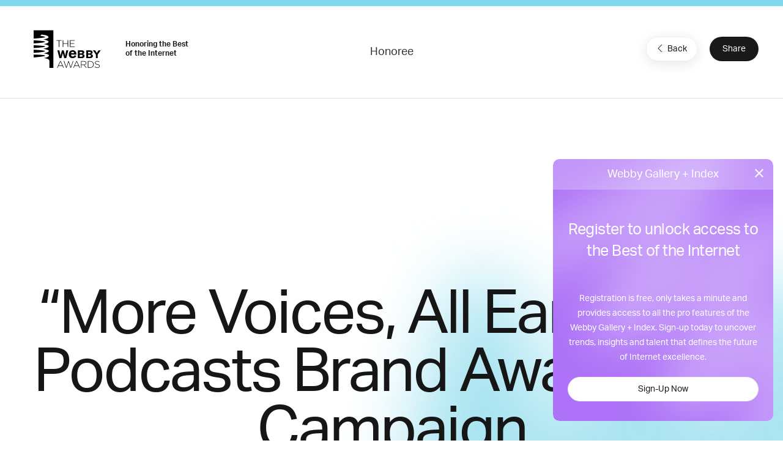

--- FILE ---
content_type: text/html; charset=utf-8
request_url: https://www.google.com/recaptcha/api2/anchor?ar=1&k=6LcC5f8qAAAAAN7E3g2z0N_EoPq3Vri8uXzTmFiO&co=aHR0cHM6Ly93aW5uZXJzLndlYmJ5YXdhcmRzLmNvbTo0NDM.&hl=en&v=PoyoqOPhxBO7pBk68S4YbpHZ&size=invisible&anchor-ms=20000&execute-ms=30000&cb=bvxtnkyw3chh
body_size: 48808
content:
<!DOCTYPE HTML><html dir="ltr" lang="en"><head><meta http-equiv="Content-Type" content="text/html; charset=UTF-8">
<meta http-equiv="X-UA-Compatible" content="IE=edge">
<title>reCAPTCHA</title>
<style type="text/css">
/* cyrillic-ext */
@font-face {
  font-family: 'Roboto';
  font-style: normal;
  font-weight: 400;
  font-stretch: 100%;
  src: url(//fonts.gstatic.com/s/roboto/v48/KFO7CnqEu92Fr1ME7kSn66aGLdTylUAMa3GUBHMdazTgWw.woff2) format('woff2');
  unicode-range: U+0460-052F, U+1C80-1C8A, U+20B4, U+2DE0-2DFF, U+A640-A69F, U+FE2E-FE2F;
}
/* cyrillic */
@font-face {
  font-family: 'Roboto';
  font-style: normal;
  font-weight: 400;
  font-stretch: 100%;
  src: url(//fonts.gstatic.com/s/roboto/v48/KFO7CnqEu92Fr1ME7kSn66aGLdTylUAMa3iUBHMdazTgWw.woff2) format('woff2');
  unicode-range: U+0301, U+0400-045F, U+0490-0491, U+04B0-04B1, U+2116;
}
/* greek-ext */
@font-face {
  font-family: 'Roboto';
  font-style: normal;
  font-weight: 400;
  font-stretch: 100%;
  src: url(//fonts.gstatic.com/s/roboto/v48/KFO7CnqEu92Fr1ME7kSn66aGLdTylUAMa3CUBHMdazTgWw.woff2) format('woff2');
  unicode-range: U+1F00-1FFF;
}
/* greek */
@font-face {
  font-family: 'Roboto';
  font-style: normal;
  font-weight: 400;
  font-stretch: 100%;
  src: url(//fonts.gstatic.com/s/roboto/v48/KFO7CnqEu92Fr1ME7kSn66aGLdTylUAMa3-UBHMdazTgWw.woff2) format('woff2');
  unicode-range: U+0370-0377, U+037A-037F, U+0384-038A, U+038C, U+038E-03A1, U+03A3-03FF;
}
/* math */
@font-face {
  font-family: 'Roboto';
  font-style: normal;
  font-weight: 400;
  font-stretch: 100%;
  src: url(//fonts.gstatic.com/s/roboto/v48/KFO7CnqEu92Fr1ME7kSn66aGLdTylUAMawCUBHMdazTgWw.woff2) format('woff2');
  unicode-range: U+0302-0303, U+0305, U+0307-0308, U+0310, U+0312, U+0315, U+031A, U+0326-0327, U+032C, U+032F-0330, U+0332-0333, U+0338, U+033A, U+0346, U+034D, U+0391-03A1, U+03A3-03A9, U+03B1-03C9, U+03D1, U+03D5-03D6, U+03F0-03F1, U+03F4-03F5, U+2016-2017, U+2034-2038, U+203C, U+2040, U+2043, U+2047, U+2050, U+2057, U+205F, U+2070-2071, U+2074-208E, U+2090-209C, U+20D0-20DC, U+20E1, U+20E5-20EF, U+2100-2112, U+2114-2115, U+2117-2121, U+2123-214F, U+2190, U+2192, U+2194-21AE, U+21B0-21E5, U+21F1-21F2, U+21F4-2211, U+2213-2214, U+2216-22FF, U+2308-230B, U+2310, U+2319, U+231C-2321, U+2336-237A, U+237C, U+2395, U+239B-23B7, U+23D0, U+23DC-23E1, U+2474-2475, U+25AF, U+25B3, U+25B7, U+25BD, U+25C1, U+25CA, U+25CC, U+25FB, U+266D-266F, U+27C0-27FF, U+2900-2AFF, U+2B0E-2B11, U+2B30-2B4C, U+2BFE, U+3030, U+FF5B, U+FF5D, U+1D400-1D7FF, U+1EE00-1EEFF;
}
/* symbols */
@font-face {
  font-family: 'Roboto';
  font-style: normal;
  font-weight: 400;
  font-stretch: 100%;
  src: url(//fonts.gstatic.com/s/roboto/v48/KFO7CnqEu92Fr1ME7kSn66aGLdTylUAMaxKUBHMdazTgWw.woff2) format('woff2');
  unicode-range: U+0001-000C, U+000E-001F, U+007F-009F, U+20DD-20E0, U+20E2-20E4, U+2150-218F, U+2190, U+2192, U+2194-2199, U+21AF, U+21E6-21F0, U+21F3, U+2218-2219, U+2299, U+22C4-22C6, U+2300-243F, U+2440-244A, U+2460-24FF, U+25A0-27BF, U+2800-28FF, U+2921-2922, U+2981, U+29BF, U+29EB, U+2B00-2BFF, U+4DC0-4DFF, U+FFF9-FFFB, U+10140-1018E, U+10190-1019C, U+101A0, U+101D0-101FD, U+102E0-102FB, U+10E60-10E7E, U+1D2C0-1D2D3, U+1D2E0-1D37F, U+1F000-1F0FF, U+1F100-1F1AD, U+1F1E6-1F1FF, U+1F30D-1F30F, U+1F315, U+1F31C, U+1F31E, U+1F320-1F32C, U+1F336, U+1F378, U+1F37D, U+1F382, U+1F393-1F39F, U+1F3A7-1F3A8, U+1F3AC-1F3AF, U+1F3C2, U+1F3C4-1F3C6, U+1F3CA-1F3CE, U+1F3D4-1F3E0, U+1F3ED, U+1F3F1-1F3F3, U+1F3F5-1F3F7, U+1F408, U+1F415, U+1F41F, U+1F426, U+1F43F, U+1F441-1F442, U+1F444, U+1F446-1F449, U+1F44C-1F44E, U+1F453, U+1F46A, U+1F47D, U+1F4A3, U+1F4B0, U+1F4B3, U+1F4B9, U+1F4BB, U+1F4BF, U+1F4C8-1F4CB, U+1F4D6, U+1F4DA, U+1F4DF, U+1F4E3-1F4E6, U+1F4EA-1F4ED, U+1F4F7, U+1F4F9-1F4FB, U+1F4FD-1F4FE, U+1F503, U+1F507-1F50B, U+1F50D, U+1F512-1F513, U+1F53E-1F54A, U+1F54F-1F5FA, U+1F610, U+1F650-1F67F, U+1F687, U+1F68D, U+1F691, U+1F694, U+1F698, U+1F6AD, U+1F6B2, U+1F6B9-1F6BA, U+1F6BC, U+1F6C6-1F6CF, U+1F6D3-1F6D7, U+1F6E0-1F6EA, U+1F6F0-1F6F3, U+1F6F7-1F6FC, U+1F700-1F7FF, U+1F800-1F80B, U+1F810-1F847, U+1F850-1F859, U+1F860-1F887, U+1F890-1F8AD, U+1F8B0-1F8BB, U+1F8C0-1F8C1, U+1F900-1F90B, U+1F93B, U+1F946, U+1F984, U+1F996, U+1F9E9, U+1FA00-1FA6F, U+1FA70-1FA7C, U+1FA80-1FA89, U+1FA8F-1FAC6, U+1FACE-1FADC, U+1FADF-1FAE9, U+1FAF0-1FAF8, U+1FB00-1FBFF;
}
/* vietnamese */
@font-face {
  font-family: 'Roboto';
  font-style: normal;
  font-weight: 400;
  font-stretch: 100%;
  src: url(//fonts.gstatic.com/s/roboto/v48/KFO7CnqEu92Fr1ME7kSn66aGLdTylUAMa3OUBHMdazTgWw.woff2) format('woff2');
  unicode-range: U+0102-0103, U+0110-0111, U+0128-0129, U+0168-0169, U+01A0-01A1, U+01AF-01B0, U+0300-0301, U+0303-0304, U+0308-0309, U+0323, U+0329, U+1EA0-1EF9, U+20AB;
}
/* latin-ext */
@font-face {
  font-family: 'Roboto';
  font-style: normal;
  font-weight: 400;
  font-stretch: 100%;
  src: url(//fonts.gstatic.com/s/roboto/v48/KFO7CnqEu92Fr1ME7kSn66aGLdTylUAMa3KUBHMdazTgWw.woff2) format('woff2');
  unicode-range: U+0100-02BA, U+02BD-02C5, U+02C7-02CC, U+02CE-02D7, U+02DD-02FF, U+0304, U+0308, U+0329, U+1D00-1DBF, U+1E00-1E9F, U+1EF2-1EFF, U+2020, U+20A0-20AB, U+20AD-20C0, U+2113, U+2C60-2C7F, U+A720-A7FF;
}
/* latin */
@font-face {
  font-family: 'Roboto';
  font-style: normal;
  font-weight: 400;
  font-stretch: 100%;
  src: url(//fonts.gstatic.com/s/roboto/v48/KFO7CnqEu92Fr1ME7kSn66aGLdTylUAMa3yUBHMdazQ.woff2) format('woff2');
  unicode-range: U+0000-00FF, U+0131, U+0152-0153, U+02BB-02BC, U+02C6, U+02DA, U+02DC, U+0304, U+0308, U+0329, U+2000-206F, U+20AC, U+2122, U+2191, U+2193, U+2212, U+2215, U+FEFF, U+FFFD;
}
/* cyrillic-ext */
@font-face {
  font-family: 'Roboto';
  font-style: normal;
  font-weight: 500;
  font-stretch: 100%;
  src: url(//fonts.gstatic.com/s/roboto/v48/KFO7CnqEu92Fr1ME7kSn66aGLdTylUAMa3GUBHMdazTgWw.woff2) format('woff2');
  unicode-range: U+0460-052F, U+1C80-1C8A, U+20B4, U+2DE0-2DFF, U+A640-A69F, U+FE2E-FE2F;
}
/* cyrillic */
@font-face {
  font-family: 'Roboto';
  font-style: normal;
  font-weight: 500;
  font-stretch: 100%;
  src: url(//fonts.gstatic.com/s/roboto/v48/KFO7CnqEu92Fr1ME7kSn66aGLdTylUAMa3iUBHMdazTgWw.woff2) format('woff2');
  unicode-range: U+0301, U+0400-045F, U+0490-0491, U+04B0-04B1, U+2116;
}
/* greek-ext */
@font-face {
  font-family: 'Roboto';
  font-style: normal;
  font-weight: 500;
  font-stretch: 100%;
  src: url(//fonts.gstatic.com/s/roboto/v48/KFO7CnqEu92Fr1ME7kSn66aGLdTylUAMa3CUBHMdazTgWw.woff2) format('woff2');
  unicode-range: U+1F00-1FFF;
}
/* greek */
@font-face {
  font-family: 'Roboto';
  font-style: normal;
  font-weight: 500;
  font-stretch: 100%;
  src: url(//fonts.gstatic.com/s/roboto/v48/KFO7CnqEu92Fr1ME7kSn66aGLdTylUAMa3-UBHMdazTgWw.woff2) format('woff2');
  unicode-range: U+0370-0377, U+037A-037F, U+0384-038A, U+038C, U+038E-03A1, U+03A3-03FF;
}
/* math */
@font-face {
  font-family: 'Roboto';
  font-style: normal;
  font-weight: 500;
  font-stretch: 100%;
  src: url(//fonts.gstatic.com/s/roboto/v48/KFO7CnqEu92Fr1ME7kSn66aGLdTylUAMawCUBHMdazTgWw.woff2) format('woff2');
  unicode-range: U+0302-0303, U+0305, U+0307-0308, U+0310, U+0312, U+0315, U+031A, U+0326-0327, U+032C, U+032F-0330, U+0332-0333, U+0338, U+033A, U+0346, U+034D, U+0391-03A1, U+03A3-03A9, U+03B1-03C9, U+03D1, U+03D5-03D6, U+03F0-03F1, U+03F4-03F5, U+2016-2017, U+2034-2038, U+203C, U+2040, U+2043, U+2047, U+2050, U+2057, U+205F, U+2070-2071, U+2074-208E, U+2090-209C, U+20D0-20DC, U+20E1, U+20E5-20EF, U+2100-2112, U+2114-2115, U+2117-2121, U+2123-214F, U+2190, U+2192, U+2194-21AE, U+21B0-21E5, U+21F1-21F2, U+21F4-2211, U+2213-2214, U+2216-22FF, U+2308-230B, U+2310, U+2319, U+231C-2321, U+2336-237A, U+237C, U+2395, U+239B-23B7, U+23D0, U+23DC-23E1, U+2474-2475, U+25AF, U+25B3, U+25B7, U+25BD, U+25C1, U+25CA, U+25CC, U+25FB, U+266D-266F, U+27C0-27FF, U+2900-2AFF, U+2B0E-2B11, U+2B30-2B4C, U+2BFE, U+3030, U+FF5B, U+FF5D, U+1D400-1D7FF, U+1EE00-1EEFF;
}
/* symbols */
@font-face {
  font-family: 'Roboto';
  font-style: normal;
  font-weight: 500;
  font-stretch: 100%;
  src: url(//fonts.gstatic.com/s/roboto/v48/KFO7CnqEu92Fr1ME7kSn66aGLdTylUAMaxKUBHMdazTgWw.woff2) format('woff2');
  unicode-range: U+0001-000C, U+000E-001F, U+007F-009F, U+20DD-20E0, U+20E2-20E4, U+2150-218F, U+2190, U+2192, U+2194-2199, U+21AF, U+21E6-21F0, U+21F3, U+2218-2219, U+2299, U+22C4-22C6, U+2300-243F, U+2440-244A, U+2460-24FF, U+25A0-27BF, U+2800-28FF, U+2921-2922, U+2981, U+29BF, U+29EB, U+2B00-2BFF, U+4DC0-4DFF, U+FFF9-FFFB, U+10140-1018E, U+10190-1019C, U+101A0, U+101D0-101FD, U+102E0-102FB, U+10E60-10E7E, U+1D2C0-1D2D3, U+1D2E0-1D37F, U+1F000-1F0FF, U+1F100-1F1AD, U+1F1E6-1F1FF, U+1F30D-1F30F, U+1F315, U+1F31C, U+1F31E, U+1F320-1F32C, U+1F336, U+1F378, U+1F37D, U+1F382, U+1F393-1F39F, U+1F3A7-1F3A8, U+1F3AC-1F3AF, U+1F3C2, U+1F3C4-1F3C6, U+1F3CA-1F3CE, U+1F3D4-1F3E0, U+1F3ED, U+1F3F1-1F3F3, U+1F3F5-1F3F7, U+1F408, U+1F415, U+1F41F, U+1F426, U+1F43F, U+1F441-1F442, U+1F444, U+1F446-1F449, U+1F44C-1F44E, U+1F453, U+1F46A, U+1F47D, U+1F4A3, U+1F4B0, U+1F4B3, U+1F4B9, U+1F4BB, U+1F4BF, U+1F4C8-1F4CB, U+1F4D6, U+1F4DA, U+1F4DF, U+1F4E3-1F4E6, U+1F4EA-1F4ED, U+1F4F7, U+1F4F9-1F4FB, U+1F4FD-1F4FE, U+1F503, U+1F507-1F50B, U+1F50D, U+1F512-1F513, U+1F53E-1F54A, U+1F54F-1F5FA, U+1F610, U+1F650-1F67F, U+1F687, U+1F68D, U+1F691, U+1F694, U+1F698, U+1F6AD, U+1F6B2, U+1F6B9-1F6BA, U+1F6BC, U+1F6C6-1F6CF, U+1F6D3-1F6D7, U+1F6E0-1F6EA, U+1F6F0-1F6F3, U+1F6F7-1F6FC, U+1F700-1F7FF, U+1F800-1F80B, U+1F810-1F847, U+1F850-1F859, U+1F860-1F887, U+1F890-1F8AD, U+1F8B0-1F8BB, U+1F8C0-1F8C1, U+1F900-1F90B, U+1F93B, U+1F946, U+1F984, U+1F996, U+1F9E9, U+1FA00-1FA6F, U+1FA70-1FA7C, U+1FA80-1FA89, U+1FA8F-1FAC6, U+1FACE-1FADC, U+1FADF-1FAE9, U+1FAF0-1FAF8, U+1FB00-1FBFF;
}
/* vietnamese */
@font-face {
  font-family: 'Roboto';
  font-style: normal;
  font-weight: 500;
  font-stretch: 100%;
  src: url(//fonts.gstatic.com/s/roboto/v48/KFO7CnqEu92Fr1ME7kSn66aGLdTylUAMa3OUBHMdazTgWw.woff2) format('woff2');
  unicode-range: U+0102-0103, U+0110-0111, U+0128-0129, U+0168-0169, U+01A0-01A1, U+01AF-01B0, U+0300-0301, U+0303-0304, U+0308-0309, U+0323, U+0329, U+1EA0-1EF9, U+20AB;
}
/* latin-ext */
@font-face {
  font-family: 'Roboto';
  font-style: normal;
  font-weight: 500;
  font-stretch: 100%;
  src: url(//fonts.gstatic.com/s/roboto/v48/KFO7CnqEu92Fr1ME7kSn66aGLdTylUAMa3KUBHMdazTgWw.woff2) format('woff2');
  unicode-range: U+0100-02BA, U+02BD-02C5, U+02C7-02CC, U+02CE-02D7, U+02DD-02FF, U+0304, U+0308, U+0329, U+1D00-1DBF, U+1E00-1E9F, U+1EF2-1EFF, U+2020, U+20A0-20AB, U+20AD-20C0, U+2113, U+2C60-2C7F, U+A720-A7FF;
}
/* latin */
@font-face {
  font-family: 'Roboto';
  font-style: normal;
  font-weight: 500;
  font-stretch: 100%;
  src: url(//fonts.gstatic.com/s/roboto/v48/KFO7CnqEu92Fr1ME7kSn66aGLdTylUAMa3yUBHMdazQ.woff2) format('woff2');
  unicode-range: U+0000-00FF, U+0131, U+0152-0153, U+02BB-02BC, U+02C6, U+02DA, U+02DC, U+0304, U+0308, U+0329, U+2000-206F, U+20AC, U+2122, U+2191, U+2193, U+2212, U+2215, U+FEFF, U+FFFD;
}
/* cyrillic-ext */
@font-face {
  font-family: 'Roboto';
  font-style: normal;
  font-weight: 900;
  font-stretch: 100%;
  src: url(//fonts.gstatic.com/s/roboto/v48/KFO7CnqEu92Fr1ME7kSn66aGLdTylUAMa3GUBHMdazTgWw.woff2) format('woff2');
  unicode-range: U+0460-052F, U+1C80-1C8A, U+20B4, U+2DE0-2DFF, U+A640-A69F, U+FE2E-FE2F;
}
/* cyrillic */
@font-face {
  font-family: 'Roboto';
  font-style: normal;
  font-weight: 900;
  font-stretch: 100%;
  src: url(//fonts.gstatic.com/s/roboto/v48/KFO7CnqEu92Fr1ME7kSn66aGLdTylUAMa3iUBHMdazTgWw.woff2) format('woff2');
  unicode-range: U+0301, U+0400-045F, U+0490-0491, U+04B0-04B1, U+2116;
}
/* greek-ext */
@font-face {
  font-family: 'Roboto';
  font-style: normal;
  font-weight: 900;
  font-stretch: 100%;
  src: url(//fonts.gstatic.com/s/roboto/v48/KFO7CnqEu92Fr1ME7kSn66aGLdTylUAMa3CUBHMdazTgWw.woff2) format('woff2');
  unicode-range: U+1F00-1FFF;
}
/* greek */
@font-face {
  font-family: 'Roboto';
  font-style: normal;
  font-weight: 900;
  font-stretch: 100%;
  src: url(//fonts.gstatic.com/s/roboto/v48/KFO7CnqEu92Fr1ME7kSn66aGLdTylUAMa3-UBHMdazTgWw.woff2) format('woff2');
  unicode-range: U+0370-0377, U+037A-037F, U+0384-038A, U+038C, U+038E-03A1, U+03A3-03FF;
}
/* math */
@font-face {
  font-family: 'Roboto';
  font-style: normal;
  font-weight: 900;
  font-stretch: 100%;
  src: url(//fonts.gstatic.com/s/roboto/v48/KFO7CnqEu92Fr1ME7kSn66aGLdTylUAMawCUBHMdazTgWw.woff2) format('woff2');
  unicode-range: U+0302-0303, U+0305, U+0307-0308, U+0310, U+0312, U+0315, U+031A, U+0326-0327, U+032C, U+032F-0330, U+0332-0333, U+0338, U+033A, U+0346, U+034D, U+0391-03A1, U+03A3-03A9, U+03B1-03C9, U+03D1, U+03D5-03D6, U+03F0-03F1, U+03F4-03F5, U+2016-2017, U+2034-2038, U+203C, U+2040, U+2043, U+2047, U+2050, U+2057, U+205F, U+2070-2071, U+2074-208E, U+2090-209C, U+20D0-20DC, U+20E1, U+20E5-20EF, U+2100-2112, U+2114-2115, U+2117-2121, U+2123-214F, U+2190, U+2192, U+2194-21AE, U+21B0-21E5, U+21F1-21F2, U+21F4-2211, U+2213-2214, U+2216-22FF, U+2308-230B, U+2310, U+2319, U+231C-2321, U+2336-237A, U+237C, U+2395, U+239B-23B7, U+23D0, U+23DC-23E1, U+2474-2475, U+25AF, U+25B3, U+25B7, U+25BD, U+25C1, U+25CA, U+25CC, U+25FB, U+266D-266F, U+27C0-27FF, U+2900-2AFF, U+2B0E-2B11, U+2B30-2B4C, U+2BFE, U+3030, U+FF5B, U+FF5D, U+1D400-1D7FF, U+1EE00-1EEFF;
}
/* symbols */
@font-face {
  font-family: 'Roboto';
  font-style: normal;
  font-weight: 900;
  font-stretch: 100%;
  src: url(//fonts.gstatic.com/s/roboto/v48/KFO7CnqEu92Fr1ME7kSn66aGLdTylUAMaxKUBHMdazTgWw.woff2) format('woff2');
  unicode-range: U+0001-000C, U+000E-001F, U+007F-009F, U+20DD-20E0, U+20E2-20E4, U+2150-218F, U+2190, U+2192, U+2194-2199, U+21AF, U+21E6-21F0, U+21F3, U+2218-2219, U+2299, U+22C4-22C6, U+2300-243F, U+2440-244A, U+2460-24FF, U+25A0-27BF, U+2800-28FF, U+2921-2922, U+2981, U+29BF, U+29EB, U+2B00-2BFF, U+4DC0-4DFF, U+FFF9-FFFB, U+10140-1018E, U+10190-1019C, U+101A0, U+101D0-101FD, U+102E0-102FB, U+10E60-10E7E, U+1D2C0-1D2D3, U+1D2E0-1D37F, U+1F000-1F0FF, U+1F100-1F1AD, U+1F1E6-1F1FF, U+1F30D-1F30F, U+1F315, U+1F31C, U+1F31E, U+1F320-1F32C, U+1F336, U+1F378, U+1F37D, U+1F382, U+1F393-1F39F, U+1F3A7-1F3A8, U+1F3AC-1F3AF, U+1F3C2, U+1F3C4-1F3C6, U+1F3CA-1F3CE, U+1F3D4-1F3E0, U+1F3ED, U+1F3F1-1F3F3, U+1F3F5-1F3F7, U+1F408, U+1F415, U+1F41F, U+1F426, U+1F43F, U+1F441-1F442, U+1F444, U+1F446-1F449, U+1F44C-1F44E, U+1F453, U+1F46A, U+1F47D, U+1F4A3, U+1F4B0, U+1F4B3, U+1F4B9, U+1F4BB, U+1F4BF, U+1F4C8-1F4CB, U+1F4D6, U+1F4DA, U+1F4DF, U+1F4E3-1F4E6, U+1F4EA-1F4ED, U+1F4F7, U+1F4F9-1F4FB, U+1F4FD-1F4FE, U+1F503, U+1F507-1F50B, U+1F50D, U+1F512-1F513, U+1F53E-1F54A, U+1F54F-1F5FA, U+1F610, U+1F650-1F67F, U+1F687, U+1F68D, U+1F691, U+1F694, U+1F698, U+1F6AD, U+1F6B2, U+1F6B9-1F6BA, U+1F6BC, U+1F6C6-1F6CF, U+1F6D3-1F6D7, U+1F6E0-1F6EA, U+1F6F0-1F6F3, U+1F6F7-1F6FC, U+1F700-1F7FF, U+1F800-1F80B, U+1F810-1F847, U+1F850-1F859, U+1F860-1F887, U+1F890-1F8AD, U+1F8B0-1F8BB, U+1F8C0-1F8C1, U+1F900-1F90B, U+1F93B, U+1F946, U+1F984, U+1F996, U+1F9E9, U+1FA00-1FA6F, U+1FA70-1FA7C, U+1FA80-1FA89, U+1FA8F-1FAC6, U+1FACE-1FADC, U+1FADF-1FAE9, U+1FAF0-1FAF8, U+1FB00-1FBFF;
}
/* vietnamese */
@font-face {
  font-family: 'Roboto';
  font-style: normal;
  font-weight: 900;
  font-stretch: 100%;
  src: url(//fonts.gstatic.com/s/roboto/v48/KFO7CnqEu92Fr1ME7kSn66aGLdTylUAMa3OUBHMdazTgWw.woff2) format('woff2');
  unicode-range: U+0102-0103, U+0110-0111, U+0128-0129, U+0168-0169, U+01A0-01A1, U+01AF-01B0, U+0300-0301, U+0303-0304, U+0308-0309, U+0323, U+0329, U+1EA0-1EF9, U+20AB;
}
/* latin-ext */
@font-face {
  font-family: 'Roboto';
  font-style: normal;
  font-weight: 900;
  font-stretch: 100%;
  src: url(//fonts.gstatic.com/s/roboto/v48/KFO7CnqEu92Fr1ME7kSn66aGLdTylUAMa3KUBHMdazTgWw.woff2) format('woff2');
  unicode-range: U+0100-02BA, U+02BD-02C5, U+02C7-02CC, U+02CE-02D7, U+02DD-02FF, U+0304, U+0308, U+0329, U+1D00-1DBF, U+1E00-1E9F, U+1EF2-1EFF, U+2020, U+20A0-20AB, U+20AD-20C0, U+2113, U+2C60-2C7F, U+A720-A7FF;
}
/* latin */
@font-face {
  font-family: 'Roboto';
  font-style: normal;
  font-weight: 900;
  font-stretch: 100%;
  src: url(//fonts.gstatic.com/s/roboto/v48/KFO7CnqEu92Fr1ME7kSn66aGLdTylUAMa3yUBHMdazQ.woff2) format('woff2');
  unicode-range: U+0000-00FF, U+0131, U+0152-0153, U+02BB-02BC, U+02C6, U+02DA, U+02DC, U+0304, U+0308, U+0329, U+2000-206F, U+20AC, U+2122, U+2191, U+2193, U+2212, U+2215, U+FEFF, U+FFFD;
}

</style>
<link rel="stylesheet" type="text/css" href="https://www.gstatic.com/recaptcha/releases/PoyoqOPhxBO7pBk68S4YbpHZ/styles__ltr.css">
<script nonce="TlsjPgE3ecsIhdbEFDE7RA" type="text/javascript">window['__recaptcha_api'] = 'https://www.google.com/recaptcha/api2/';</script>
<script type="text/javascript" src="https://www.gstatic.com/recaptcha/releases/PoyoqOPhxBO7pBk68S4YbpHZ/recaptcha__en.js" nonce="TlsjPgE3ecsIhdbEFDE7RA">
      
    </script></head>
<body><div id="rc-anchor-alert" class="rc-anchor-alert"></div>
<input type="hidden" id="recaptcha-token" value="[base64]">
<script type="text/javascript" nonce="TlsjPgE3ecsIhdbEFDE7RA">
      recaptcha.anchor.Main.init("[\x22ainput\x22,[\x22bgdata\x22,\x22\x22,\[base64]/[base64]/[base64]/bmV3IHJbeF0oY1swXSk6RT09Mj9uZXcgclt4XShjWzBdLGNbMV0pOkU9PTM/bmV3IHJbeF0oY1swXSxjWzFdLGNbMl0pOkU9PTQ/[base64]/[base64]/[base64]/[base64]/[base64]/[base64]/[base64]/[base64]\x22,\[base64]\\u003d\\u003d\x22,\[base64]/[base64]/ClMKneyjCrE/Cq8KEw6TCgsO9asOnw7gYwonCmMK/InwfUzIjGcKXwqXCtEHDnlTClDsswo0uwoLClsOoKcK/GAHDiH8Lb8OFworCtUxMfmktwrPCvwh3w6d0UW3DmSbCnXE2GcKaw4HDusKnw7o5OErDoMOBwrjCuMO/AsOfUMO/f8KBw6fDkFTDkjrDscOxJsKQLA3Ciyl2IMOxwp8jEMOZwqssE8KMw7BOwpBdOMOuwqDDtMKTSTciw5DDlsKvJR3Dh1XChcOkETXDpBhWLUdJw7nCnWDDtCTDuQwdR1/DqSDChEx1TCwjw4/DgMOEbn3Dh15ZJxJye8Oewr3Ds1pWw403w7sRw587wrLCpcKjKiPDq8KPwos6wpDDhVMEw7Z7BFw2d1bCqknCrEQ0w58pRsO7Ihs0w6vCj8OHwpPDrBArGsOXw49nUkMUwqbCpMK+wo/DlMOew4jChMO/w4HDtcK5anNhwpTCvSt1EzHDvMOAOsOzw4fDmcONw59Ww4TCr8KywqPCj8KwAHrCjSNLw4/Cp17Chl3DlsO+w4UKRcKxVMKDJFrCihcfw6nChcO8wrBCw5/DjcKewpPDsFEeJMOOwqLCm8K5w6l/VcOBd23ChsOFLTzDm8KEW8KmV3xuRHN8w5AgV1lwUsOtU8Khw6bCoMK3w5gVQcKddcKgHRlrNMKCw7TDt0XDn2bCimnCoFZUBsKES8OQw4BXw6sNwq1lAx3Ch8KuSDPDncKkf8Kaw51Bw6lZGcKAw6DCmsOOwoLDrA/DkcKCw6nCr8KofELCpmg5SsONwonDhMKKwqRrByYDPxLCjQ1+woPCgFI/w53CvMOVw6LCssOKwq3DhUfDjMKgwqfDj0fCjnPCscKlDwp6wo9aEkHCjsOYw6TCiETDin/[base64]/CrgxIBMOsw7ASbS3DksKpB0YQw6UrKMOSZCxkYsOUwqRzCsKvw6LDpHzCh8KYwq4Sw792fsOWw6QzcXU/UQ9zwo4zSz/DpEhUw73DlsKxelokV8K1IsKOMCUJwq3CoVklfCFZKcK9wqnDnjsCwpdUw5dPIUzDpnjCl8KaYcK+woPDrcO2wrHDo8OpDgfCusKbRR/CgsOvw7AbwpLDg8OswrdWYMOGwq9pwrUKwq3DnGUXw6k3UMOtw58yJ8O3w4jCmcOuw64fwp7DusOicsKjw614wo3CoCMoA8OAw7Idwr7CmFHCiTrCtydWw6hIRXfDiUfCtD9Nw6DDosKXNR8nw4weMEDCl8O2wpjCtB/DpCHDvRTCrMKvwod3w6Eew5PCl27Do8KqWsKYw4M+ZHVow4sVwrAUc1pWb8Kswp1bwqLCui4gwpXCnG7Ch1rCqW58wqjCo8K7w6jCiCw8woQ8w6FhDsKewp7CjMOSw4TCmsKicGEnwrzCvMK+TjbDlMOCw6oMw6LDhcK/w4FULWTDl8KPNRTCp8KNw6x9dBZaw75EJsO1w7zCp8OURXgRwpITVsO0wro3JSpaw6RBS0PCqMKBQRPDlENzbMOzwpbCrsOmw4/[base64]/CncOXIQjCqMODwrkXwpMHw4pQHcO4RVRwD8OoUMKDKcOwBhLCnUsxw6HDjnI3w6JVwq88w4bCsmI2E8OSwr7DtnoRw7PCpHLCv8KSGFfDmcOLCmpUVWInG8KhwrfDj33Cj8OVw7/Dl1fDvMOBaADDiAhhwoNvw5x6wqrCqMK+wr4KBMK7Tz/CjBHCjzLCoDLDrHEfw5vDn8KgKgw7w4k/[base64]/DmwvDqhnDnx1bw6nDh8Kkw4VWMU0bw4bCv2XDssKgex44w6FsWcKzw4E1wqJhw5DDtHXDrkMBw6g1wplOw5LCnsOHw7LDq8Obw7F6a8KQw5fDhjvDlMOrCgDCnUrDqMO6NRPDjsKCfFTDn8OWwpNmFCJGwozDqEYZeMOBfMO4wo/Cni3Ct8K1ScKywprDnxZZJgjClwPDtcKFwrNawpDChMOxwo/DjDrDncKnwoDCtxF2wo7CuQzCk8KsDRVMHBnDn8OJZgzDmMK2wpMSw6PCu0Iyw7R8wr7CkQzCpcO/w6PCtcKUFcOIC8OmG8OWC8KHw6d9U8OJw6jDsENGacOiH8KAWsONE8KJISnCp8O8wpEORgTCrTzDkMKew6/Cj2Auwp5SwofDnx/CgHZrwrHDoMKew5bDlU1hw7MbFcKgbMKTwphdd8OIDUsdw7fCqhjDmMKqwqI/[base64]/DoE/DuA3Dvm9Cw7JywpxJwqzCrW57wrvCug0wCcK3wpZGwrbDtsK9w6wwwoIiGMKwdE7DmEh1H8KAIBsbwpjCq8Olc8KPKHAnwqpBRMOId8Krw7pRwqPCoMOiQ3YFw6UVw7rCpErCmsKnfcOFSmTDq8OVwrgNw5Uyw43Ci0bDkFMpwoQZI33CjSVXQ8OAw6/DlQsZwqzCjMKARkJowrbCu8Khw57Cp8OMbAALwqEzwp7Cuww8QAzDhhPCkcOiwpPCmBd+CMKFWcOswoXDinvCrgHCgMK1fXMrw5w/DXXDtsKSUsONw43DvkrCu8Kow7U7Zm85wp7DmMOBw6o2w4vDrjjDpCnDqh4swrPCq8Odw7PDjsKqwrPCgnUBwrIpTMKXd3HDoBTCuUwvwox3Ln8HV8K5wod0WnURb2TCnj/CqcKOAsK2bEvChzg5w7FFw7HCk1UQw6oQaRHCjsKZwqgqw6jCocOqUGcdwpPDtcOew7FGdMOdw7pFw7vDrcOTwrQuw7dYw5rCmsO9WC3DribCm8OOYWdQwr9vBnnDsMOwD8KXw4w/[base64]/DoAUDZsKEAsOxalURw53DscOVHG3Dk8Knw6hnRSfDhsOvw7BbeMO/Zy3DhE1swrFzwoDDrMOCdsOZwpfCjsK9wpLCl3RJw67CnsOsFDbDtMOww5hldMKeOihaDMKsWMOQw7jCrUIXFMOwdsOow7vCkhPCqsOxeMKQORPCscO5JsK9w6JCAC5HMsKbPsOYw7jCmcKbwrJoK8KddMOGwrpQw67DgcK/O03Dlkwzwoh0K19ww6LCiRnCr8OQZ2FowowbNVfDhsKtwofCi8OsworCr8KjwqnCrRURwrzClELCvcKxwqouQQ3Du8OywpzCpsO4wp1Ewo/DsyMCUSLDrCPCoVp/MSbDuicAwpTDu1YJE8K6X3JNJsKswojDlcKEw47CklgtY8KgEcKQF8KHw5wiDcK6XcOkwrTDtxnCjMOWwo8FwqrDr2Q1MFbCscOKwr9CEEohw7pbwq4HF8OHwofCh3QXwqFFDi/CqcO8w5xxw7XDpMK1e8K7fTZMAyVedMKJwpjChcKpHDtMw5tCw7LDosOVwow1w4jDnQsYw6PCjx/Ckk3CssKCwqczwr/CisOYwogGw57DtMKZw7jDgcOyYMO0METCqUkrw5/[base64]/WUHCmkUOwpXDmh5+w7EDwqLDv8OkGcOxw6XDpcKLIirCtMOnWMKDwrNSwqjDh8K6F0zDrVg3w6XDpUonS8KHR2lcw4zDkcOUw5rDl8KiIHzDuzU5JsK/LcKCacOZw4Q8BjPDp8Ojw57DvMOAwrHDhcKIw6cjAsK+wpHDtcKqZE/CmcK7fcOpw4BQwrXCkMKKwqJVIcOReMO6wqVVw63DucKVPnjDu8K7wqLDoHIiwr8eQcKtwr1vWynDgsK/MH1qw63CsnNmwpHDmFjCkBfDkQTDqiR0wqfDnMKBwpPCssOgwo4GeMOFQMO9QcOOFWLCosKfBzx6w5HDuT5Twr8eITwFPlYvw4DCo8OswoPDl8KTwoV/w4ATSwUUwoNOeTnDjsOaw7TDqcOIw7zDviXDg0Zsw73CucOTQ8OqZxfDs3LDjEjCg8KbfwdLZFjCjh/DjMKMwp53YiVyw57DrTkHcnvCrHrDvSw2U3zCosKHU8KtZjZRwoRFGcKvw7caTH50acO6w4jCqcK9Gg1cw4rDlsKxI3IrVsK1KsO7LADCgUVxwofDh8Klw4glBwDDt8KxBMKWHnbCszLDmcOwTBViBTbCpsKawpAIw54NHsKvZMKNwr7CpsO0PXYNwrs2LsOUVMOqwq/CnEUbOcK3woIwRjhbV8O7wpvCiTTDl8KMw7rCt8Krw5PCpsO5cMK1WG4kaRTDoMO5w7AINMOaw6HChXnCvMOpw4bCjsKpw4HDt8K7w6/DscKkwo8Qw7djwq/CisKSeHjDq8KDKzFbw7YIAWYUw7rDgWLCj0vDicO6w6wzR0jClC9rw5/Cj1zDtMK0dsKCYcKgIz/CgsObVnfDgnU2ScKqccOGw7wgw4NwMCpZwp5kw7AWaMOZC8KBwqtUGsK3w6/Dt8KkBSNHw6RNw4vDnzJfw7bDsMKuVxvDhcKdwoQQDcOwKcKYwo3DkcOWB8OIUgBqwporO8OgcMKpw4zDpgRhw5tvMBB8wo7DlcK3LMOjwpwkw5bDi8O8wpjDgQV5NMKIYMKgOjnDilzCtcOCwo7DnsK9w7TDvMK/GW1SwrwkUjprGcOhUHjDhsOgb8KYEcKew4TCuTHCmgJ2w4Unw4wZw7/Dh2d8OMOowobDsw1Iw7BRNMKkwpbCh8Kjw5hHOsOlZ19Jw7jDl8K/VcKJSsKoA8O0wp07w6jDungGw6IrFkFswpTDhsKswo7CizVof8Oaw4/[base64]/wrzCqsKUwp4ZwrxLecOjPsOIwpQeG8K4wpjCnMKtw7FLw4d6w5A4wqMXA8OAwqdVVRfCiEA5w4bDgV/[base64]/DjBMyw7HDosOuwojDgsKBwpvCncKrYsKgKsOuFHkUAsKCF8KGC8KKw4MDwpZNTSdxUcKZw6c9a8K1wrrDvsOKw5kYMi/Dp8OyDcOtwofDgWnDnBctwpEnw6dXwrc/GcO5QsK9wqopQXjCtHjCpW3Cg8K+VTpCTjEaw6zDtEBqNMOZwp1ewogGwpDDjXHCs8OyLMKnWMKKOsOFwqYMwpsvWE40FHxbwrEXwqMfw5wdYgDDnMKzcsOmw4t8wrrClMK1wrPCgmxWw7zCnMK9JsO1wqLCosK2KFTClFDDlsKBwrHDqcKcWsOVGj7CjcKIwqjDpy/[base64]/H8OwFh7CjMK3OsOmMcOfw7xGBzvCpcOtN8OtAsKTw7ESMm8lw6nDslx0DsONwq/Dj8KNw4law4PCpR9+LT9TLMKIPsK6w4URwrdTWMKvKHVIwprDlkPDuHvCgsKQw7TCmcKmwrI+w4VGOcOTw5vCs8KfajrCszIXwoHDgH1mw7YwVsKkdMK/NwQKw6YtfcOlw6zClcKhLsKgCcKmwq5ncEbClMKtA8KFWMKZNXc0w5V7w7Q9ZcOIwofCqMOGwpV8CMKsZDQHwpc4w4rCinrDk8Kew5gCwrbDpMKONMK/AMKIMABRwrhwJinDlcKAXHdLw7TCmsKFY8O/[base64]/P8KGwrYpFjM3R8OBwrtMB8OjI8KHG8K/wpbCl8Kowr8QOMKWMwrDsGHDpHTCvUXCrWlZwqgcAysbfMKhw7nDomnDpXE5w4nClG/DgMOATcKVwqxxwovDh8Kewq8dwr3CjcKFw5Few41vwovDlcKBw4LCnCHDny3Cq8O2VRjCj8KYFsOMwpHCpXDDocK/w4JPV8KRw7Y/IcOsWcKcw5k6A8KLw6vDlcOOfBjCrWjDmXp2wq0Df1s9IzjDiyDCpMO2LTJHw5QRwpJVwq/[base64]/CtXjDoMKwAcKDHWXCucKAImEoOybCvjfCvMOWw4fDkSvDoW5pw7F0Xxp+FE5sZsOrwqDDtwjDiBXDnMOBw7QcwqcswqMQX8O4dsOSw4Q8ITslP3XDmFpGPMOEwpwAwrrCvcOaCcKYwrvCg8KSwpTCuMODCMK/woZoV8Ovwr/CrMOCwq7DlMOcwqgIVsKDLcOBw6zDkMOMw7JJw4zCg8OsGwR6Qi5bw6p3fVc7w40zw4gifmzDgsKNw7trwoFFdA/Cn8OQVRHCgwAfwp/CisK/LhLDoz8Xw7XDuMKlw6DDgcKMwp8vw5hQGWkICMOgwrHDii3Cn2FodirDuMOIXsOHwpfDlcO/w7vDusK+w4jClS5gwoBWXMOtSsOfwofCp04Dwq0Na8K2JcOqw7nDg8Oywq1RPsKvwqEuPMKsXllbw6jCj8ODwovDjh4PFHdqcMO1wrHDiDYBw7tdTMK1wpVmG8Oyw6/DrzsVwp8jwqMgwqUKwo3Dt0fCjsKgXSDCvWzDvcOTMHfCusKsSk3CpcOLX1tVw6HDsmHCosOYRsKbHAnCpsKUwrzDqcKfwpnCp385VVBkb8KUEm97wrNJVsOmwrM8ISkhwpjClx8sDwZbw4rDhMO/JMO0w45yw71twoIkw6PDmy1sfBhEemtHAmXCjcKxR2kiB1XCpkjDrAPDjMO/bVpCGEwxecK3w4XDhBxxNQYuw6LCtMOiIMORw4MOcMOHBUdXG3TCp8KIJh3CpxphYsKIw7fDgMKsPcKmLcOJKw/DisOgwoPDlh3CqmF/[base64]/bcKTSVPCmMK/wqXDqUkSesKabsOcwo0NworCscOMejlgwrnCp8KzwrQuaDzCtsKgw4luw5TCjsOLAcOdXDlKwoTDpsOXw7NQwoLCmU/DlzNURcOswpliLHIOQ8KGHsOKw5LCisKcw5jDuMO3w4BTwp7CjcOeNcOFEsOrRAXCtsOJwoBdwqchwrweZS3Doi7Ctg4rIMOkNWvDgMKWC8KRWHrCvsOLBsOrembDpMO+WQTDqR3DksOeDcO2GBzDmcK+SkoPVl1kW8OEEQUXwrVeH8O6wrxBw7zCjGYywr3CjMOQw6/[base64]/Dp8KtwqNMwrpMCcOcQyzCjQXCsGbCmsOJGMOYw7FHEsOfTMKkwpDCtMOkBMOiQMKzw6rCj0gzA8Ovam/Dq37DqifDkHh7wo5SIVLCosKEw5XDpsOuEsKyDsKee8KpZMK7FlFIw5NHcxEmwp7CgsOqKBzDpcKiVcOYwoUAw6Y2X8KKw6vDucKDCMKURB7Dg8OICzVDFBHCh0xPw6gIwpHCtcKFXsOdN8KQwo9Ow6EeFHtdOQ/DnsOnwpfDjsKERwRrD8OTBXkSwpooPVoiAsOze8KUOxzCjGPCk3Bsw67Co1HDvV/CtUJ3wppjdzxFUsKVcMOxLHd1CAFxJMO+wrrDqz3DrcOJw67Dly3Ci8KswrNvGXDCgcOnV8K3STVTw59tw5TCg8KAwq7DscKAw5NAD8Ofw5dmKsO/BVQ4c2bCrCjCumXDjcOYwoHCr8K6w5LCki9kGsOLazHDtcKQwpF/[base64]/JsKmBwfCszdSwrxqw7TCrcOMwrfCkMKWBsKhw4opwpYfwqTCmMOCTXhnZU97wostw5sfw7HDusKZw4PDjF3DuWrDpcOKVS/DisOTXMOlX8OHWMK/ZCHCo8Ofwo07w4fCiG9yRgjCm8KPw6MbUsKHMVTCjBnDmlMZwrdBZnJmwo8yXMOoG1rCsRTClsOtw7d2woMBw7vCvH/[base64]/[base64]/CsTNOPsOma0bCmHPCrx0TZkrDoMOMw7Uzw5hYdsOSSiHCr8O3w5zDgMOMT0HDj8O1woNDwrZUJ1x2N8OqeSpJw7PCosOjbGM1YFxoB8KJZMOrECnCiBgqV8KSCMO8YHFmw6HDo8KxPsOYw55tX2zDgTpWT0XDrMOVw4/DrAHDjBrDoWPCi8O2MzltUsOIZSZ2wo83wqfCpcKkH8KBMcOhCgZTwrbCj1wkGcOFw7nCssKHGMKXw7PDrsOfcWAlG8OZH8KDwrbCvnbDhMK0cW/CtMO7SiPDo8OgSjIowpVIwqA8wrbDg1fCs8OUw5MqXsOnK8OUFsK7R8O1BsOwf8KkF8KewoAywqsIwrEwwoF6WMK5WWnDoMKZdgY1WRU+XsKQa8KgRMOywoloEX/DpXjCn3XDosOPw6pSehDDvcKFwrnDpsOJwpXDrsO+w5lnQsKzOgsUwrnCpcO2WyXDqERDXcKmPzfDjsKfwpR8JsKmwqRvwoDDq8OwGzAJw57Ch8KLEWgQw5LDoSrDhFTDr8O3BsOLeSg8w5DDpCTCszfDmSl+w4F4GsO/w6zDtT9AwrVkwq41Z8ObwoAzPTnDoCPDs8KZwogcAsKtw4gHw4U4wrpFw5Fkwrtyw6fCmMKMB3vChmRlw5gWwrzCpX3DrEs4w5tuwr9nw5cVwpzDvQkJaMKQccOyw6TCn8OGw4BPwoDCpsOAwqPDvVEpwp4ww4/Djz/CplPCll3CtFjCvsOtw6vDtcKJQFppwoghwq3DoRbCicK6wpzDqRlAJ1DCv8O/RlteIcOGRlkLwobCoWLCosOYHijCqsOAG8KKw7DCrsOMwpTDoMKuwo/[base64]/eMK7w7XDrmDCiDLDqX5mPMKLw4LChsOhw77DpcK+ZcOvwrbDkXYWcxzCoyHDgT1JPsKNw53CqzXDpWIVHsOtw7hqwqU1AS/CpmVqVMKWwoHClMK8w7hKb8KEWcKmw6lJwowhwrLCkcK5wpIYSV/Cv8K9wqUVwpMBasORUcKXw6rDj1UNVsOGOcKMw7PDu8OfUjlDw4zDgwTDhiXCiT1VGlA7KRvDgcOUBgsWwo3DtG/CmHjCmsKTwqjDrsKwVB/CkyPCmhBzYiTCpEDCvDrCvsOiLTbCpsKaw7zDkCMpw6V8w4TCtDjCo8K6NMKxw57DkcOewoPCkRtRw6fDpwFAw7/[base64]/DqUrCg8K+wphZV8KQW25MDcK2fcKkKip3LCTCjQ3DpsKPw6rCshUJwqttViMcw5BIw61nw7vClT/[base64]/DssKfwo/CjcKLwqUsW2TCiMKCQUosWcO8wrgpw51hw7LCuQ5uwoIIwqvCoAQHWFAkIUPDmsOqUsK4el0ww750dsOywogmbMOwwrYrw6bDvEcDZ8KqDmhoFMOpQkrCu1LCt8OhQAzDqwYGwrxWFBBOw4fDrC3CkUlIO1Ybw63DuztDw7dawqd7w7pEO8Knw6/DjWHDvMKUw73CtcOuw7hkEcOBwp8Ew5UCwqENV8O0IsOww6LDssO3w5PDo3vCrcKlw5HDtMOiw7pgfE45wpXChFfDh8KZIVhCSsKufk17wr3DpMOmwoPDug92wqY4w6ROwpDDiMKKJnBywoHDscOiBMOFw50Efw7DucOWCDM/w6t9TMKXwoTDhTfCqkTCgcOaOWnDrsOxw4XDkcOQSG7Cv8Ogw58iZmLCi8KUwo9PwpbCoAhhaFvDoinCosO3WQTChcKmKEV+O8O1LsK0E8OCwosfw4PCoy0zBMKRBMO+J8K8GcKjeSjCsUXCjGDDs8KuPsO+F8K2wqthVcKAX8OxwqtlwqAEGBA/fcOAUR7CusKmwpzDhsKyw6XDqsOnAsOfasOqXsKSCcOMwoUHwoTDjzTDrTssV13ClsKkWULDuAwMdHLDrFRYwpMwB8KpXGDCui5ewpoowrHCikHDocOjw75/w7ozw4YvUhzDisOiwrJqWl5EwrbCvxTCocOJasOFZsO5wrrCoBRnBSd3cRDCgGfCgT7DlkfCoWEvXFEdMcKcWDXDn03DlF3CocKwwoHDs8O8KsK8w6EvPMOCE8O2wpDCg0XCtBNGN8KnwroUIUZOR2g6PsOGS0/DqMOMw58qw7ZZwqZvHjXDowPCosOmw7TCmUgUw6nCtm1/w5/DswvDkwICOiXClMKsw6HCqsKcwoIhw6rCkz3Cp8OqwrTCmVzChF/[base64]/DiMOSw5PDksOvw5huw4/[base64]/DlGLDhMKLH8KDIsO+ay4/wqxPLVEkw5RMwrzCjcO9wr1WSFvDisORwpXCk03DlMOQwrhDRMOewp9yKcOYYSLDuBVlwotVSEbDpAbCvBzCrMORCcKaT1bDkcOhw6LDgG4FwpvCtcOgw4XCoMO9YsOwLE95PcKdw4peAw7Ci1PCvUzDk8OcVG4owolAdwc3AMKVwo/[base64]/w4jConB/UjjDgiDDvEzDkcKLJMOcLjQEw513IUvCisKAM8KWw4Qrwrspw5I9wqfDi8KlwrvDkkU9EV/[base64]/[base64]/byTCnTd3wpzCgsKLw64YLxtWw4bCt8OOKk95wqvDgsO+f8O9w4LDlVlYdF/Co8O/WsKew6jDggTCpMO4wqLCl8OoWnJCbsOYwrMSwpnDnMKKwoHCuhDDtsKQwrAtVsOuwqNeOMK5wopSDcO3A8OHw7pJK8KtF8OiwozDj10Pw60Ewq0vwqwfOMO7w48Nw44qw7RbwpPDrcOXw7NINCzDnMOOw6VUasK0w6FGwqIjw4bDq2LCiUxiwr/CkMOAw4Zbw59HB8KfQcKew43CuxvCglzDsn7DgcKpAMO6aMKCG8KjMcOMw4hLw7zCj8KRw4LDvsOww57DtsOIbCQsw6V7UcO/[base64]/CmzcDJA4zbhpfSgFlw5UbVsK3Y8KPBRPDoV3DgcOQw5cMUB3Cg1xrwp3Cj8KhwrzDkcKiw7HDt8OZw7Ujw77CiTfDgMKgRsOlw5x1w7hfwrhIGMOyFlfCoA4tw4rCjsOnT33CqhZYwo4+GcOgw7DDi03Cr8KxfQXDqsKiRn/DmsO2PwvChzXDh0sOVsKhw44Lw67DiCTCjcK0wrnDusKacMOuwrV3wpjDscOEwoVDw6fCqcKvWcOjw4MPHcOMTxhcw5/Cq8KjwocPLn/DuGLCkDQgVgpuw6vCp8OEwq/[base64]/wqjCi1UyQMOkSkkMwr/DicOWw6Niw53DmsKiZcOaw7HDpRzCkcO4KsOUw7zDr0PCsy/CuMO7wrUBwqDDs3PCtcO0f8OuEEjClcOfR8KQMsOiwo9Vw5cxw6gsbXfCp0/CijLDiMOhDlpjExnCsHcMwpskbC7CpcK5JCQ5OcKUw4Bmw7fDkWvDrcKAwq9Xw7DDj8OvwrZeE8O/[base64]/DqUrCnC7DjwZiw4ZZMgTDt3HDgsK6w6NrdijDo8OgaB1ewrjDm8KIw5vDrxVOT8KbwqtNw6AsPcOMGsOWacKsw5gxDMOfRMKKbsOlwpzCrMK+RQkuXjh/[base64]/QWvDiQdAI8OReMK2BsOkw5LDtsKyKDEoSMKnJj7ClsKfwoNob1oFbcObOAokw63Ct8KtfMKGOcOWw7PCkMOxHMKuY8K/wrXCm8OBwpEWwqDCn208Njlcd8OUVMKRQGbDoMOZw6ZaBDkyw5nCvcK5QMKrC2zCt8K5dnxvwq0+VsKcCMKxwp03woQqN8Ocw6l8wp49wqHDlcOrImkUAsOrPG3ChGDDlsOhwrdowoU7wqtpw7jCr8Ofw7PCvljDi1bDqMOGUsOOKz1mFEDCmx7CgcKmFHdKegB9CV/Chgtfe1UOw7nCjcKmIMKPHFEUw6DDt3HDmBXClMOJw6jClBQxa8Okwq5TWsKJZyvCjErCssKjwo14wpfDik/Cu8OranAHwrnDqMOOb8OFHsOAwrTDrWHCjzY1YUrCgsODwprDtcO1B3jDtcK4wrDCtRpNQU7CsMO4A8KxLXPCucO5AsOOP27DisObX8KeYBTCmMKiMcOdw7Q0w5hwwoPChMOfMcK7w5c9w7RUd0/Ct8OCacKDwrfCrMKCwoJlw5bCgMOgY3QYwpzDicOawqBSw4vDosK+w7sAw4rCkVXDumVGMgNRw7MUwrbDn1PCizjDmkJqcVMIQsOdWsOVwqfCjRnDhSbCrMOBeXUMe8KRXAUzw6JGQnZ8wpU/wpbChcKIw7bDg8O3eAZvw4nCpMOBw699CcKdNS7CrsKkwoo/[base64]/Cs19hw6fDhMK5wqhfY8KPwonChEjDhcKgw7gTLgEjwoXCpsOrwpbCtT4jd2YPNnLDtcKPwq7CvcOfwoJUw7kbw4PClMOYw6N7aUHClzvDuGpaUlXDosK+P8KcEFRKw5XDhmAQfwbCn8OvwrU2YcOLayo7E0dIwr5Iwp/[base64]/[base64]/w5nDm8OOw78nfW90wrUhNsKbw7zCowEAwr3Dt1vCk0TCpcKEw6E1NMKtwodTdQhZw4fCt1JCbzZNRcKHAsOEbDTDlWzCsCl4Wx8QwqvCkWQ/cMKHA8OLNwrCkE4Ab8KLw5YxfsO2wrp/[base64]/Nm5EXsK3PGtJwqw6w5XCssKDTh/[base64]/[base64]/DuS7Ci35Rw4ccwqUTw71TfMKGLGbDiUDDpcKfwp5VJ3B2wqfCng8aQMKsWsO4JcOpHHAiBsKeDB11wpAQwoNCX8KYwpbCg8K+Z8OnwqjDmCByOHvCj3DDmMKPT03DrsO4RhFZGMOxwoUwFBjDnVXClRPDpcKhKFDCgMOew74lJl8zNlrDpyDDicOmFDtWwqsOex/Di8KFw6Rlw5QkW8KNw7oGwrLCpcKyw7cbPURzShXDn8KnCBLCk8Oywq/CpMKYwo0kI8OKaHFccTjDl8O+wp1KGVvClsKvwoxlRhNWwpEoDGnDuAzDt2wRw57DuVDCvcKSRcK3w5Mzw65RcxY+aRJRw7rDtg1vw6XDpgHCkwtqRjfDgsO/b1zCj8OERsO8wr0OwoTCn2Fwwp8aw7dbw77CtMORTGHCjMO/w77DlCzDvcOIw5vDl8Kgb8K+w77DthRzLMOWw7RXBGohw5nDghzDpXVaVmbCkD/ChGRmMsOtKRccwqk1w7oOwp7CpybCiSnCt8O+O0ZgVsKsBQ3DqC4VGFdqwqTCtsOtKx9JV8K8HMOgw589w7PDg8O5w7gIHBAUCXhaOcOpU8KKdcOGCR/DtkbDqnHCrkF+XjA9wpt8Hj7DgF4NMsKlwqQLTsKKw7pXw7FEw5bCnMKfwp7DhDvDr2/[base64]/[base64]/[base64]/w7HDjcO/Gl8bwoAIP8KlB8OSw6rDnsO5OjZzG8KCXsKvw78Qw67Cv8Kgf8KxKcK6QlDCjcKGwpx1NMKnCzlkC8OBw6dRw7U+VsO/GcOywqVFw6o6w57DlcOWdQnDlMO0wpkiMibDsMO3DMOeSULCtm/CjsOca3wTPMKoKsK+Jy0mUsOPFMOQd8KlKcKeJS8FCmsjQ8OxLyIJNSjDuhVbwpwGCh5nScKoHGzCvVdGw710w7wCZXVzwp3Cv8KuYHVbwpZWwolXw6fDjwLDiVPDm8KTfh3CuWXCgsO/L8O8w7ELesKtIh7DnsKtw5DDn0TDh2jDqHwWwqPClELDo8OoYMOIDCZgAlfCq8KMwqp9w6diw41qw5nDuMK0asKdccKZw7Z3dg4CecOTZ0kcwqstD0gEwqcXwo1qRR4NCh9Xw6HDuD3Dh33DpcOGwpIxw4bCmBbDmsOaEVjDoEBRw6LChThhUTjDhBFPw5/[base64]/DmsOXw4XCj8O/MnrCtBRNw412w77Dp8Kfw7R/[base64]/CssOFbFrCtMKhw5fCucOyw7bCl0zCvigww7TCh1EPbjPDpFIXw7fCq0TDuh4IUBHDky9XIMKWw4dgH3rCo8OGLMOcwoDCpcO5wqzClsOnwqUZwqNXw43DqgA0ARgMCMKdw4pFwo55w7QPwpDDqcOGHMKLK8OUDE9sU0I7wrZeIMKuAsObd8KEw7ADw6YEw6/CmQNNCMOWw4DDpMO3wqgJwpfCulHCjMO/ZsKmJHoGcnPCiMOLw4XCrcKDwqXCsHzDv1USwrE6B8KnwrjDijfCt8OBVsKmBWDCicO2Jxt/wr3Ds8KMRkzChDJgwq3Dl3QULHBdAkBmwphwfD5ew7zClRMKU1jDgHLCgsOAwqRKw5bDgsO1P8O2wpcUwq/CjRJ1w4nDpmrCkRNZw4N9w5VtWcK9dMO+S8KVwrNMw4vCvVRUwrnDrlpnwrw1woMHD8KNwp8jesOcKcOBwpsedMKyMDfCoDrClsOZw4k7EsKgw5/CgV3CpcKsLMO/KMOewr8kDjZUwrl1wrvCosOowpdHw5t1LG8zJhzCt8Oxb8KDwrjCmsKTw79xwoc4EMKZN3LCvcO/w6vCrcOZwrI1C8KeVRXCnsKywr/DgUZ+M8KwISvCqFbCh8OuOkMUw4dcPcOMwpnCmyZyUixzwp3DjVbDicK2wojCvz3Cg8KaMW7CsGkww5Vxw5rCrmTDu8O2wpPCgMKcSEN5DsOkDGg+w5bCqsK5ZSAiw4cWwrXDvcKwZVo9M8OIwqYyesKAMBc0w4HDicO1wqNtTcODWsKcwqdpw4MoSMOHw69ow6/CicOnB2DCisKGw5xMwoJLwpLCpMKYAAhBEcO5X8KnH1/DtQLDscKQwrkDwqlHwqzChlYKNm7CicKMwo7DoMO6w4vCjz12NFkHw60HwqjCpWVXN3/[base64]/DkMKXwoLDpRhvMlPCg8KgWMKDw6dDA0E2TsK7FsOSPSlrWifCoMOJcwMjwopGw7V5K8KJw6nCqcO5KcOWwplRUMOpw7/ChmTCoU16GWpHGcOpw7UPwoFoXFYNwrnDgxTDjcOaN8KcUQPCjMOlw4pfwpVMXcKVEC/DuwPClsKfwolCXcK2Y08Kw4LCjsOCw5hGw7bDkMKmT8OODRROw5V+L2lGw45ywqXCow7DkTLClcKXwqTDv8K6bTHDhcK8SURWw7jCiBMhwocDeQNAw6jDnsOpw47DrcOgIcKtw6vCp8KkRcOpbMKzGcORwod/acOtOsOMUsOoIjzDrmrCgzXCpcKJIUTCrsKBRQzDrsOBS8OQUsOBHsOSwqTDrg3DusOUwq0cM8KKVMOXRGYQRcK7w6/CtsKAwqZGwrXDtD3CqMOYMDPDusKMel9pwo/DicKaw7oFwprCgzbCv8Oew71ewrfCmMKKCsKzwoASaUYFK3LCnsKqHcKUwq/CvnjDiMOQwqDCpcOlwrnDizM9Jz/CjSjCnXAGWCtAwrcIb8KdEAppw57CpA/[base64]/Dhl3DkEBXw55FEMOhw7h8N8OGw4s1SMK7RsO/wq0ow7xmVifCr8K6WBrDugbChzLCoMKaC8Oiwok6wqDDjRJlMDMMw5ZJwoUiacKmUEvDql5ASnDCtsKVwpl8UsKKbMKgwoIvY8O+w71EPlA6wqzDrsKsO1vDmMOuwqPDosK1TQ13w417DzNTA0PDlnFxHHNHwqLDp24SbkZ8U8Ofw6fDk8K5wqDDu1ZWOgfCgMK/CsKBP8Osw7XCuxE9wqYGXkHCnlUUwqvDmxAYw57CjgXCs8K9D8OAw7I4woENwoUaw5F5wrN7w6zCgjMeE8OuTcOvHFHDgmXCl2coVzg3wqQ/w4gMw6t4w6RYwpbCqcKaScKAwqHCtBlzw6Uzw4vCsTp3wrcfw4rDrsKqHU3Dgi5XEsKAwohBw7lPw7vChEHDocKvw7g/H2BEwpk0w7Zjwo0uPkMxwoLDiMObH8OTw7nCtnwIwpoeUChPw5fCncKGw6Rqw4zDn1svw77DjEZcV8OFQMO6w6bClmNgwpDDtHE/OVrCghEuw4Vfw4rDqAl/wpwsMUvCv8KhwoXCtlLDh8OCw7AkV8K7ScKRck49w4zDqXDCjsKpT2NOPyFoRiLCqVs/U1QJw4cVb0cMdcKCwp0FwqzCoMKPwoHDlsO4HToYwonCh8OETWEgw4jDu3cKeMKgP2NoYxjDr8KSw5/Cl8OeZsObBm8Fw4F7fBvCmMOtdGnCisOfEMKIW3/CkcKiAw4PHMORbmrCv8OkY8KIwrzCijIKw4vCv0o4eMOoPcOiYnUGwprDrh1Qw5wXDxgSNSYPF8KsNkomw4UUw7nCsxUJaArCqD/Cj8K6W0UIw4p6wql8MsKyFk14woDDsMKZw6Bsw4rDlHnDgMK3IhMYcDcdw4wiXMKgw7/DkwY+w6XCrjMKWjLDncO/wrbCg8Oxwp0gwrTDgTBZwqfCosOBScKYwo4PwpjDhyzDqcOAHSZuK8KYwpgWQH4Qw40eGVIYVMOOLcO0w7nDs8OaDlYTMDQ9f8KPwp5Iw7F/aWjCjSZ3w57DnUMiw5w1w5bDgkw+cVTCrMO+w7gZKcKywp3Cjn7ClcOew6jDh8O9acKlw7TCpEdvwrpmAMOuw5TDr8OJNEcuw7HCgHfCg8O7NhPDssOBw7TDgcO+wrPCnj3Dq8OEwpnCmUZQRHlXWhZXJMKVYVdPYypFCj/[base64]/CpnVEQxrDuCkqBsKHwrTCisOiWGLCmlhrw40+w54owofCrBUSYlLDvMOKw5MEwr/DscK2w7xhUUt+wo/DpcOPw4/DssKewqBLRsKMw7XDrsKuTcOZEMOAFjl0IMOEw6zCtw8OwrfDnlYow6tmwpXDsSVgacKeIsK2TMOLeMOzw5YZBcOyGCvDrcOEa8K/w7EtdUHDmsKSw5nDvjvDjXYXUldtBm0MwozDulzDmTDDt8ObDWvDrCHDk17CnjXCp8KPwqIBw6c9akosw7fCmBUSw6TDr8OVwqzDuEYMw6LDuHMJQF9Aw7kwRMKqw63DtGbDmmbDrcOjw7NcwoNvXcOhw6nCnQoPw49ADEoewq1kDDM/TXJ5wqhvXsK0AcKFC1s7XcKhRj/Cr3XCqCfDjsKtwoHCv8KnwoxMwrEcScO3aMOcHxInwqJOwotULAzDisOFK1RTw43Dl2vCnCDCjl/CkkvDt8ONw5lpw7Jgw6RxMQLDsX3CmjHDnMKVZD0adsO3RmA9TVnCoVUqNQjCgnkFLcKqwoA1IgUTUBLDpcKcAGonwqPDpybDnsKxw74xNGjCi8O4D3PDnR4rUsOeYk0vw5/DukLDiMKUw4ptw44dcsOnXnLClcK2wphJTwHCnsKTShXDmcONV8OnwozDng0MwqfCm2taw4Y9EcOQE0/[base64]/CqExLDAh4w5/CkMOmwqN/wrjCiMO7AT3DtwDCmMK3TsOAw5vChHfCqcK7E8OLRcOvRm1iw78gQcKbEMO6GcKKw5nDvATDs8KZw5IUI8O1GkzDsGgLwoMfZsOoNzxNUMKIwrF7DAPChVLDkyDCryHCtzdGwqgawp/DsDvCgnlWwoluwobCrjPDvsOqXGnCg0vDj8O8wrnDvsKYAmXDjsKvwr4IwrTDnsKKw4vDgitMPRMDw45Mw70zBg3ClTtXw6vCs8OoKDUAIMK8wqfCrSYRwrtneMOSwpUIdWvCnG7CgsOgVsKLb2IjOMKvw70KwqrCmyJqKnI9ODp9woTCtld8w7kvwoIBGmXDrcKRwq/[base64]/[base64]/TsK5JMKETcO0w7x8wrrCnEALHsKBR8K7w7/ChMO1wr/DhMOhLcKew6LCkMKQw6/Ds8KJwrtDwpFxEy4cG8O2woDDv8OoQUhCOQY4w40iHyPCmcO0L8KHw6HCh8Oyw6HCpsOuBMOQOA/DuMKJC8OHWCXDm8KRwoMnwpjDnMOTw5jDghPCiy/DvMK0WDzDp0DDk01dwqXCpMKvw4BuwrTCtsKvGcK8wr/Ct8ObwrR5XsKKwp7DnjjDqxvDqg3DqEDDpsOrT8OEwqbDpMOuw77DsMOfw7rCs2/CmsOEOcKLRhnCl8OzKMK+w5IiK1JWL8OYZsK5VC4YdWXDqMKbwpDCr8OWwrQyw6ZdJHfDgH3DhGPCsMOdwo7DhHU1w5NocxU4w6fDoB/DuyYkK2XDtz14w4bDnRnCkMKCwqzDoBPCqsO0wqNKw7ozwrprwqHDisOVw7zCpCRPMAByCDs3wp/DpsOdwoDClsKAw5PDtV3CqzUzbA9ROcKLAV/DjTcBw4PDgMKCDMO7woRNQsK2wqfCq8OLwpklw5bCusOuw67DssOhRcKJYy7Cn8OMwovCoy3DpGvCqcKTwqDCpzx9w7Zqw69Ewr3Dj8O+SwRZWTzDqcKlagvCnMKtw7jDq2MxwqTDilLDk8O7wrnCmELCuDQ3Gn4nwojDqkfCumtZcsOYwoc/RznDtRZXdcKUw4TDlFR+woHCg8Ofaz3Dj1HDo8KXUcOaPm3ChsOlTTYMZEICb1Bsw5DCnVPCiGxbw7DCsXHCmWRlXsK5wqbDtRrDmlRdwqjDpsKaA1LCicK8ZsKdBlEVMAXDghcbwpA8wp7Chl/Cqhd0w6PDjMKKPsKGP8KRw6fDosKmw6dwWsOoLMKoESzCrAjCmlgFDSnCgMO8woAqV0Z4wqPDjHw0YQTCgk45FcKoQ0t4w57CjmvCmX86w7hmw6oJFgXDl8KAWlQKB2dHw73DvD5uwpHDkMOkaSTCo8K/[base64]/Djy3CrsKXU2jDkWMAw5XCr8OOwpsmFMOKw6DClkZkw7J/w7vCuMO7dcKUeR7DksOWVirCrmIvwoHDvD87wpU1w40DeDPDnE5GwpB3wqlkw5Z2wqdiw5BsHV7DkH/CmsOHwpvCo8KPwp5Yw4JpwqETw4TCu8OrXm4bw4hhwokFwpXDkT3DlMK2JMK2PWzDgGlFbsKYQwpZVsKewo/DuQXDkAwGwrhtw7LDkcOzwot3XsOEw7V0w6oDIkUHwpQ0JjhEw6/DghPChsO0PsOkNcOHLVVjZwRjwq3CgMONwqM7eMOfwqw5w6o6w7zCrMKHICprDmPCkMOYw5nCiGPDt8KUbMKuFMOYeT/CoMKpT8OvAcKjaQPDkggLbkXCisOMDsO+w57DgMK2c8KVw4YVw71Awp7DpipETDfDjH7CshlrHMO9d8KOYsOpMMKpNcKrwrUvwpjDuXw\\u003d\x22],null,[\x22conf\x22,null,\x226LcC5f8qAAAAAN7E3g2z0N_EoPq3Vri8uXzTmFiO\x22,0,null,null,null,1,[21,125,63,73,95,87,41,43,42,83,102,105,109,121],[1017145,188],0,null,null,null,null,0,null,0,null,700,1,null,1,\[base64]/76lBhn6iwkZoQoZnOKMAhnM8xEZ\x22,0,1,null,null,1,null,0,0,null,null,null,0],\x22https://winners.webbyawards.com:443\x22,null,[3,1,1],null,null,null,1,3600,[\x22https://www.google.com/intl/en/policies/privacy/\x22,\x22https://www.google.com/intl/en/policies/terms/\x22],\x22TEI14PfggVaGxIiBipLfQwp33hqTgONviiTbeNlIx08\\u003d\x22,1,0,null,1,1769072212617,0,0,[19,216,176,196,160],null,[215,225],\x22RC-vfe1y8vBmx4vaA\x22,null,null,null,null,null,\x220dAFcWeA5LGL4ar6i8RWwan6MqSXLVPhDSBBUHeZ_sEuVjFCMld7d_Ht-xHmk0n_cpFWf1N4xsHYbnkaFYCgtpT05cwShiieZFvQ\x22,1769155012744]");
    </script></body></html>